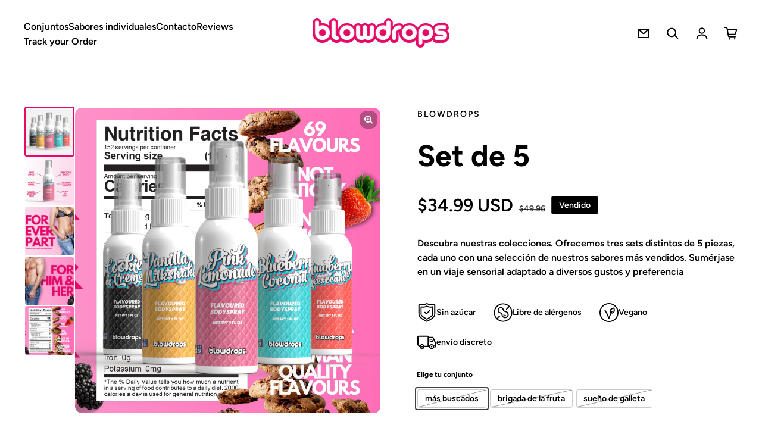

--- FILE ---
content_type: text/html; charset=utf-8
request_url: https://blowdrops.us/es/search?type=product&section_id=sections--20444227600693__recently-viewed-products&q=
body_size: 369
content:
<section id="shopify-section-sections--20444227600693__recently-viewed-products" class="shopify-section shopify-section-group-footer-group shopify-section--recently-viewed"><style data-shopify>#shopify-section-sections--20444227600693__recently-viewed-products {
    --alignment: start;}</style><loess-recently-viewed-products fetch-url="/es/search?type=product&section_id=sections--20444227600693__recently-viewed-products" ></loess-recently-viewed-products>
</section>